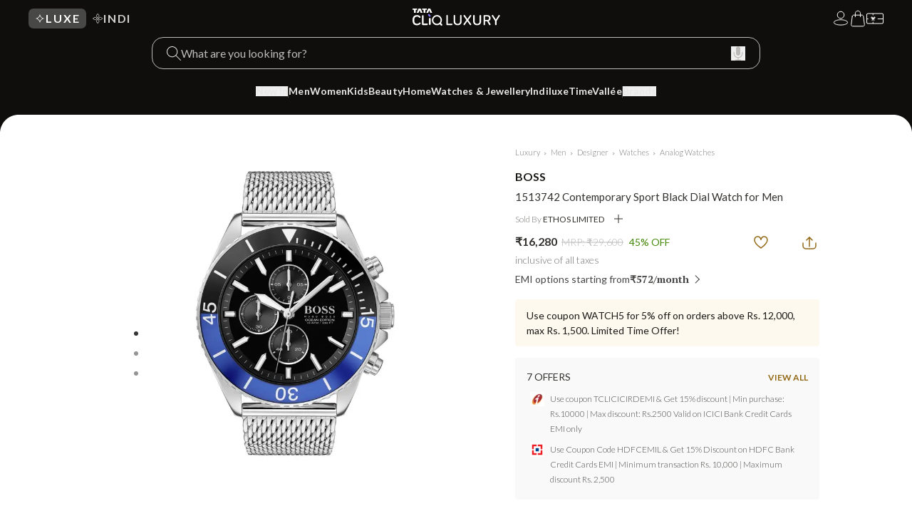

--- FILE ---
content_type: text/html; charset=utf-8
request_url: https://www.google.com/recaptcha/enterprise/anchor?ar=1&k=6Le45ZIkAAAAACF_7YiQ63eGG7ZcUYz5Z5PvxqaZ&co=aHR0cHM6Ly9sdXh1cnkudGF0YWNsaXEuY29tOjQ0Mw..&hl=en&v=PoyoqOPhxBO7pBk68S4YbpHZ&size=invisible&anchor-ms=20000&execute-ms=30000&cb=74t0j2m091ke
body_size: 48758
content:
<!DOCTYPE HTML><html dir="ltr" lang="en"><head><meta http-equiv="Content-Type" content="text/html; charset=UTF-8">
<meta http-equiv="X-UA-Compatible" content="IE=edge">
<title>reCAPTCHA</title>
<style type="text/css">
/* cyrillic-ext */
@font-face {
  font-family: 'Roboto';
  font-style: normal;
  font-weight: 400;
  font-stretch: 100%;
  src: url(//fonts.gstatic.com/s/roboto/v48/KFO7CnqEu92Fr1ME7kSn66aGLdTylUAMa3GUBHMdazTgWw.woff2) format('woff2');
  unicode-range: U+0460-052F, U+1C80-1C8A, U+20B4, U+2DE0-2DFF, U+A640-A69F, U+FE2E-FE2F;
}
/* cyrillic */
@font-face {
  font-family: 'Roboto';
  font-style: normal;
  font-weight: 400;
  font-stretch: 100%;
  src: url(//fonts.gstatic.com/s/roboto/v48/KFO7CnqEu92Fr1ME7kSn66aGLdTylUAMa3iUBHMdazTgWw.woff2) format('woff2');
  unicode-range: U+0301, U+0400-045F, U+0490-0491, U+04B0-04B1, U+2116;
}
/* greek-ext */
@font-face {
  font-family: 'Roboto';
  font-style: normal;
  font-weight: 400;
  font-stretch: 100%;
  src: url(//fonts.gstatic.com/s/roboto/v48/KFO7CnqEu92Fr1ME7kSn66aGLdTylUAMa3CUBHMdazTgWw.woff2) format('woff2');
  unicode-range: U+1F00-1FFF;
}
/* greek */
@font-face {
  font-family: 'Roboto';
  font-style: normal;
  font-weight: 400;
  font-stretch: 100%;
  src: url(//fonts.gstatic.com/s/roboto/v48/KFO7CnqEu92Fr1ME7kSn66aGLdTylUAMa3-UBHMdazTgWw.woff2) format('woff2');
  unicode-range: U+0370-0377, U+037A-037F, U+0384-038A, U+038C, U+038E-03A1, U+03A3-03FF;
}
/* math */
@font-face {
  font-family: 'Roboto';
  font-style: normal;
  font-weight: 400;
  font-stretch: 100%;
  src: url(//fonts.gstatic.com/s/roboto/v48/KFO7CnqEu92Fr1ME7kSn66aGLdTylUAMawCUBHMdazTgWw.woff2) format('woff2');
  unicode-range: U+0302-0303, U+0305, U+0307-0308, U+0310, U+0312, U+0315, U+031A, U+0326-0327, U+032C, U+032F-0330, U+0332-0333, U+0338, U+033A, U+0346, U+034D, U+0391-03A1, U+03A3-03A9, U+03B1-03C9, U+03D1, U+03D5-03D6, U+03F0-03F1, U+03F4-03F5, U+2016-2017, U+2034-2038, U+203C, U+2040, U+2043, U+2047, U+2050, U+2057, U+205F, U+2070-2071, U+2074-208E, U+2090-209C, U+20D0-20DC, U+20E1, U+20E5-20EF, U+2100-2112, U+2114-2115, U+2117-2121, U+2123-214F, U+2190, U+2192, U+2194-21AE, U+21B0-21E5, U+21F1-21F2, U+21F4-2211, U+2213-2214, U+2216-22FF, U+2308-230B, U+2310, U+2319, U+231C-2321, U+2336-237A, U+237C, U+2395, U+239B-23B7, U+23D0, U+23DC-23E1, U+2474-2475, U+25AF, U+25B3, U+25B7, U+25BD, U+25C1, U+25CA, U+25CC, U+25FB, U+266D-266F, U+27C0-27FF, U+2900-2AFF, U+2B0E-2B11, U+2B30-2B4C, U+2BFE, U+3030, U+FF5B, U+FF5D, U+1D400-1D7FF, U+1EE00-1EEFF;
}
/* symbols */
@font-face {
  font-family: 'Roboto';
  font-style: normal;
  font-weight: 400;
  font-stretch: 100%;
  src: url(//fonts.gstatic.com/s/roboto/v48/KFO7CnqEu92Fr1ME7kSn66aGLdTylUAMaxKUBHMdazTgWw.woff2) format('woff2');
  unicode-range: U+0001-000C, U+000E-001F, U+007F-009F, U+20DD-20E0, U+20E2-20E4, U+2150-218F, U+2190, U+2192, U+2194-2199, U+21AF, U+21E6-21F0, U+21F3, U+2218-2219, U+2299, U+22C4-22C6, U+2300-243F, U+2440-244A, U+2460-24FF, U+25A0-27BF, U+2800-28FF, U+2921-2922, U+2981, U+29BF, U+29EB, U+2B00-2BFF, U+4DC0-4DFF, U+FFF9-FFFB, U+10140-1018E, U+10190-1019C, U+101A0, U+101D0-101FD, U+102E0-102FB, U+10E60-10E7E, U+1D2C0-1D2D3, U+1D2E0-1D37F, U+1F000-1F0FF, U+1F100-1F1AD, U+1F1E6-1F1FF, U+1F30D-1F30F, U+1F315, U+1F31C, U+1F31E, U+1F320-1F32C, U+1F336, U+1F378, U+1F37D, U+1F382, U+1F393-1F39F, U+1F3A7-1F3A8, U+1F3AC-1F3AF, U+1F3C2, U+1F3C4-1F3C6, U+1F3CA-1F3CE, U+1F3D4-1F3E0, U+1F3ED, U+1F3F1-1F3F3, U+1F3F5-1F3F7, U+1F408, U+1F415, U+1F41F, U+1F426, U+1F43F, U+1F441-1F442, U+1F444, U+1F446-1F449, U+1F44C-1F44E, U+1F453, U+1F46A, U+1F47D, U+1F4A3, U+1F4B0, U+1F4B3, U+1F4B9, U+1F4BB, U+1F4BF, U+1F4C8-1F4CB, U+1F4D6, U+1F4DA, U+1F4DF, U+1F4E3-1F4E6, U+1F4EA-1F4ED, U+1F4F7, U+1F4F9-1F4FB, U+1F4FD-1F4FE, U+1F503, U+1F507-1F50B, U+1F50D, U+1F512-1F513, U+1F53E-1F54A, U+1F54F-1F5FA, U+1F610, U+1F650-1F67F, U+1F687, U+1F68D, U+1F691, U+1F694, U+1F698, U+1F6AD, U+1F6B2, U+1F6B9-1F6BA, U+1F6BC, U+1F6C6-1F6CF, U+1F6D3-1F6D7, U+1F6E0-1F6EA, U+1F6F0-1F6F3, U+1F6F7-1F6FC, U+1F700-1F7FF, U+1F800-1F80B, U+1F810-1F847, U+1F850-1F859, U+1F860-1F887, U+1F890-1F8AD, U+1F8B0-1F8BB, U+1F8C0-1F8C1, U+1F900-1F90B, U+1F93B, U+1F946, U+1F984, U+1F996, U+1F9E9, U+1FA00-1FA6F, U+1FA70-1FA7C, U+1FA80-1FA89, U+1FA8F-1FAC6, U+1FACE-1FADC, U+1FADF-1FAE9, U+1FAF0-1FAF8, U+1FB00-1FBFF;
}
/* vietnamese */
@font-face {
  font-family: 'Roboto';
  font-style: normal;
  font-weight: 400;
  font-stretch: 100%;
  src: url(//fonts.gstatic.com/s/roboto/v48/KFO7CnqEu92Fr1ME7kSn66aGLdTylUAMa3OUBHMdazTgWw.woff2) format('woff2');
  unicode-range: U+0102-0103, U+0110-0111, U+0128-0129, U+0168-0169, U+01A0-01A1, U+01AF-01B0, U+0300-0301, U+0303-0304, U+0308-0309, U+0323, U+0329, U+1EA0-1EF9, U+20AB;
}
/* latin-ext */
@font-face {
  font-family: 'Roboto';
  font-style: normal;
  font-weight: 400;
  font-stretch: 100%;
  src: url(//fonts.gstatic.com/s/roboto/v48/KFO7CnqEu92Fr1ME7kSn66aGLdTylUAMa3KUBHMdazTgWw.woff2) format('woff2');
  unicode-range: U+0100-02BA, U+02BD-02C5, U+02C7-02CC, U+02CE-02D7, U+02DD-02FF, U+0304, U+0308, U+0329, U+1D00-1DBF, U+1E00-1E9F, U+1EF2-1EFF, U+2020, U+20A0-20AB, U+20AD-20C0, U+2113, U+2C60-2C7F, U+A720-A7FF;
}
/* latin */
@font-face {
  font-family: 'Roboto';
  font-style: normal;
  font-weight: 400;
  font-stretch: 100%;
  src: url(//fonts.gstatic.com/s/roboto/v48/KFO7CnqEu92Fr1ME7kSn66aGLdTylUAMa3yUBHMdazQ.woff2) format('woff2');
  unicode-range: U+0000-00FF, U+0131, U+0152-0153, U+02BB-02BC, U+02C6, U+02DA, U+02DC, U+0304, U+0308, U+0329, U+2000-206F, U+20AC, U+2122, U+2191, U+2193, U+2212, U+2215, U+FEFF, U+FFFD;
}
/* cyrillic-ext */
@font-face {
  font-family: 'Roboto';
  font-style: normal;
  font-weight: 500;
  font-stretch: 100%;
  src: url(//fonts.gstatic.com/s/roboto/v48/KFO7CnqEu92Fr1ME7kSn66aGLdTylUAMa3GUBHMdazTgWw.woff2) format('woff2');
  unicode-range: U+0460-052F, U+1C80-1C8A, U+20B4, U+2DE0-2DFF, U+A640-A69F, U+FE2E-FE2F;
}
/* cyrillic */
@font-face {
  font-family: 'Roboto';
  font-style: normal;
  font-weight: 500;
  font-stretch: 100%;
  src: url(//fonts.gstatic.com/s/roboto/v48/KFO7CnqEu92Fr1ME7kSn66aGLdTylUAMa3iUBHMdazTgWw.woff2) format('woff2');
  unicode-range: U+0301, U+0400-045F, U+0490-0491, U+04B0-04B1, U+2116;
}
/* greek-ext */
@font-face {
  font-family: 'Roboto';
  font-style: normal;
  font-weight: 500;
  font-stretch: 100%;
  src: url(//fonts.gstatic.com/s/roboto/v48/KFO7CnqEu92Fr1ME7kSn66aGLdTylUAMa3CUBHMdazTgWw.woff2) format('woff2');
  unicode-range: U+1F00-1FFF;
}
/* greek */
@font-face {
  font-family: 'Roboto';
  font-style: normal;
  font-weight: 500;
  font-stretch: 100%;
  src: url(//fonts.gstatic.com/s/roboto/v48/KFO7CnqEu92Fr1ME7kSn66aGLdTylUAMa3-UBHMdazTgWw.woff2) format('woff2');
  unicode-range: U+0370-0377, U+037A-037F, U+0384-038A, U+038C, U+038E-03A1, U+03A3-03FF;
}
/* math */
@font-face {
  font-family: 'Roboto';
  font-style: normal;
  font-weight: 500;
  font-stretch: 100%;
  src: url(//fonts.gstatic.com/s/roboto/v48/KFO7CnqEu92Fr1ME7kSn66aGLdTylUAMawCUBHMdazTgWw.woff2) format('woff2');
  unicode-range: U+0302-0303, U+0305, U+0307-0308, U+0310, U+0312, U+0315, U+031A, U+0326-0327, U+032C, U+032F-0330, U+0332-0333, U+0338, U+033A, U+0346, U+034D, U+0391-03A1, U+03A3-03A9, U+03B1-03C9, U+03D1, U+03D5-03D6, U+03F0-03F1, U+03F4-03F5, U+2016-2017, U+2034-2038, U+203C, U+2040, U+2043, U+2047, U+2050, U+2057, U+205F, U+2070-2071, U+2074-208E, U+2090-209C, U+20D0-20DC, U+20E1, U+20E5-20EF, U+2100-2112, U+2114-2115, U+2117-2121, U+2123-214F, U+2190, U+2192, U+2194-21AE, U+21B0-21E5, U+21F1-21F2, U+21F4-2211, U+2213-2214, U+2216-22FF, U+2308-230B, U+2310, U+2319, U+231C-2321, U+2336-237A, U+237C, U+2395, U+239B-23B7, U+23D0, U+23DC-23E1, U+2474-2475, U+25AF, U+25B3, U+25B7, U+25BD, U+25C1, U+25CA, U+25CC, U+25FB, U+266D-266F, U+27C0-27FF, U+2900-2AFF, U+2B0E-2B11, U+2B30-2B4C, U+2BFE, U+3030, U+FF5B, U+FF5D, U+1D400-1D7FF, U+1EE00-1EEFF;
}
/* symbols */
@font-face {
  font-family: 'Roboto';
  font-style: normal;
  font-weight: 500;
  font-stretch: 100%;
  src: url(//fonts.gstatic.com/s/roboto/v48/KFO7CnqEu92Fr1ME7kSn66aGLdTylUAMaxKUBHMdazTgWw.woff2) format('woff2');
  unicode-range: U+0001-000C, U+000E-001F, U+007F-009F, U+20DD-20E0, U+20E2-20E4, U+2150-218F, U+2190, U+2192, U+2194-2199, U+21AF, U+21E6-21F0, U+21F3, U+2218-2219, U+2299, U+22C4-22C6, U+2300-243F, U+2440-244A, U+2460-24FF, U+25A0-27BF, U+2800-28FF, U+2921-2922, U+2981, U+29BF, U+29EB, U+2B00-2BFF, U+4DC0-4DFF, U+FFF9-FFFB, U+10140-1018E, U+10190-1019C, U+101A0, U+101D0-101FD, U+102E0-102FB, U+10E60-10E7E, U+1D2C0-1D2D3, U+1D2E0-1D37F, U+1F000-1F0FF, U+1F100-1F1AD, U+1F1E6-1F1FF, U+1F30D-1F30F, U+1F315, U+1F31C, U+1F31E, U+1F320-1F32C, U+1F336, U+1F378, U+1F37D, U+1F382, U+1F393-1F39F, U+1F3A7-1F3A8, U+1F3AC-1F3AF, U+1F3C2, U+1F3C4-1F3C6, U+1F3CA-1F3CE, U+1F3D4-1F3E0, U+1F3ED, U+1F3F1-1F3F3, U+1F3F5-1F3F7, U+1F408, U+1F415, U+1F41F, U+1F426, U+1F43F, U+1F441-1F442, U+1F444, U+1F446-1F449, U+1F44C-1F44E, U+1F453, U+1F46A, U+1F47D, U+1F4A3, U+1F4B0, U+1F4B3, U+1F4B9, U+1F4BB, U+1F4BF, U+1F4C8-1F4CB, U+1F4D6, U+1F4DA, U+1F4DF, U+1F4E3-1F4E6, U+1F4EA-1F4ED, U+1F4F7, U+1F4F9-1F4FB, U+1F4FD-1F4FE, U+1F503, U+1F507-1F50B, U+1F50D, U+1F512-1F513, U+1F53E-1F54A, U+1F54F-1F5FA, U+1F610, U+1F650-1F67F, U+1F687, U+1F68D, U+1F691, U+1F694, U+1F698, U+1F6AD, U+1F6B2, U+1F6B9-1F6BA, U+1F6BC, U+1F6C6-1F6CF, U+1F6D3-1F6D7, U+1F6E0-1F6EA, U+1F6F0-1F6F3, U+1F6F7-1F6FC, U+1F700-1F7FF, U+1F800-1F80B, U+1F810-1F847, U+1F850-1F859, U+1F860-1F887, U+1F890-1F8AD, U+1F8B0-1F8BB, U+1F8C0-1F8C1, U+1F900-1F90B, U+1F93B, U+1F946, U+1F984, U+1F996, U+1F9E9, U+1FA00-1FA6F, U+1FA70-1FA7C, U+1FA80-1FA89, U+1FA8F-1FAC6, U+1FACE-1FADC, U+1FADF-1FAE9, U+1FAF0-1FAF8, U+1FB00-1FBFF;
}
/* vietnamese */
@font-face {
  font-family: 'Roboto';
  font-style: normal;
  font-weight: 500;
  font-stretch: 100%;
  src: url(//fonts.gstatic.com/s/roboto/v48/KFO7CnqEu92Fr1ME7kSn66aGLdTylUAMa3OUBHMdazTgWw.woff2) format('woff2');
  unicode-range: U+0102-0103, U+0110-0111, U+0128-0129, U+0168-0169, U+01A0-01A1, U+01AF-01B0, U+0300-0301, U+0303-0304, U+0308-0309, U+0323, U+0329, U+1EA0-1EF9, U+20AB;
}
/* latin-ext */
@font-face {
  font-family: 'Roboto';
  font-style: normal;
  font-weight: 500;
  font-stretch: 100%;
  src: url(//fonts.gstatic.com/s/roboto/v48/KFO7CnqEu92Fr1ME7kSn66aGLdTylUAMa3KUBHMdazTgWw.woff2) format('woff2');
  unicode-range: U+0100-02BA, U+02BD-02C5, U+02C7-02CC, U+02CE-02D7, U+02DD-02FF, U+0304, U+0308, U+0329, U+1D00-1DBF, U+1E00-1E9F, U+1EF2-1EFF, U+2020, U+20A0-20AB, U+20AD-20C0, U+2113, U+2C60-2C7F, U+A720-A7FF;
}
/* latin */
@font-face {
  font-family: 'Roboto';
  font-style: normal;
  font-weight: 500;
  font-stretch: 100%;
  src: url(//fonts.gstatic.com/s/roboto/v48/KFO7CnqEu92Fr1ME7kSn66aGLdTylUAMa3yUBHMdazQ.woff2) format('woff2');
  unicode-range: U+0000-00FF, U+0131, U+0152-0153, U+02BB-02BC, U+02C6, U+02DA, U+02DC, U+0304, U+0308, U+0329, U+2000-206F, U+20AC, U+2122, U+2191, U+2193, U+2212, U+2215, U+FEFF, U+FFFD;
}
/* cyrillic-ext */
@font-face {
  font-family: 'Roboto';
  font-style: normal;
  font-weight: 900;
  font-stretch: 100%;
  src: url(//fonts.gstatic.com/s/roboto/v48/KFO7CnqEu92Fr1ME7kSn66aGLdTylUAMa3GUBHMdazTgWw.woff2) format('woff2');
  unicode-range: U+0460-052F, U+1C80-1C8A, U+20B4, U+2DE0-2DFF, U+A640-A69F, U+FE2E-FE2F;
}
/* cyrillic */
@font-face {
  font-family: 'Roboto';
  font-style: normal;
  font-weight: 900;
  font-stretch: 100%;
  src: url(//fonts.gstatic.com/s/roboto/v48/KFO7CnqEu92Fr1ME7kSn66aGLdTylUAMa3iUBHMdazTgWw.woff2) format('woff2');
  unicode-range: U+0301, U+0400-045F, U+0490-0491, U+04B0-04B1, U+2116;
}
/* greek-ext */
@font-face {
  font-family: 'Roboto';
  font-style: normal;
  font-weight: 900;
  font-stretch: 100%;
  src: url(//fonts.gstatic.com/s/roboto/v48/KFO7CnqEu92Fr1ME7kSn66aGLdTylUAMa3CUBHMdazTgWw.woff2) format('woff2');
  unicode-range: U+1F00-1FFF;
}
/* greek */
@font-face {
  font-family: 'Roboto';
  font-style: normal;
  font-weight: 900;
  font-stretch: 100%;
  src: url(//fonts.gstatic.com/s/roboto/v48/KFO7CnqEu92Fr1ME7kSn66aGLdTylUAMa3-UBHMdazTgWw.woff2) format('woff2');
  unicode-range: U+0370-0377, U+037A-037F, U+0384-038A, U+038C, U+038E-03A1, U+03A3-03FF;
}
/* math */
@font-face {
  font-family: 'Roboto';
  font-style: normal;
  font-weight: 900;
  font-stretch: 100%;
  src: url(//fonts.gstatic.com/s/roboto/v48/KFO7CnqEu92Fr1ME7kSn66aGLdTylUAMawCUBHMdazTgWw.woff2) format('woff2');
  unicode-range: U+0302-0303, U+0305, U+0307-0308, U+0310, U+0312, U+0315, U+031A, U+0326-0327, U+032C, U+032F-0330, U+0332-0333, U+0338, U+033A, U+0346, U+034D, U+0391-03A1, U+03A3-03A9, U+03B1-03C9, U+03D1, U+03D5-03D6, U+03F0-03F1, U+03F4-03F5, U+2016-2017, U+2034-2038, U+203C, U+2040, U+2043, U+2047, U+2050, U+2057, U+205F, U+2070-2071, U+2074-208E, U+2090-209C, U+20D0-20DC, U+20E1, U+20E5-20EF, U+2100-2112, U+2114-2115, U+2117-2121, U+2123-214F, U+2190, U+2192, U+2194-21AE, U+21B0-21E5, U+21F1-21F2, U+21F4-2211, U+2213-2214, U+2216-22FF, U+2308-230B, U+2310, U+2319, U+231C-2321, U+2336-237A, U+237C, U+2395, U+239B-23B7, U+23D0, U+23DC-23E1, U+2474-2475, U+25AF, U+25B3, U+25B7, U+25BD, U+25C1, U+25CA, U+25CC, U+25FB, U+266D-266F, U+27C0-27FF, U+2900-2AFF, U+2B0E-2B11, U+2B30-2B4C, U+2BFE, U+3030, U+FF5B, U+FF5D, U+1D400-1D7FF, U+1EE00-1EEFF;
}
/* symbols */
@font-face {
  font-family: 'Roboto';
  font-style: normal;
  font-weight: 900;
  font-stretch: 100%;
  src: url(//fonts.gstatic.com/s/roboto/v48/KFO7CnqEu92Fr1ME7kSn66aGLdTylUAMaxKUBHMdazTgWw.woff2) format('woff2');
  unicode-range: U+0001-000C, U+000E-001F, U+007F-009F, U+20DD-20E0, U+20E2-20E4, U+2150-218F, U+2190, U+2192, U+2194-2199, U+21AF, U+21E6-21F0, U+21F3, U+2218-2219, U+2299, U+22C4-22C6, U+2300-243F, U+2440-244A, U+2460-24FF, U+25A0-27BF, U+2800-28FF, U+2921-2922, U+2981, U+29BF, U+29EB, U+2B00-2BFF, U+4DC0-4DFF, U+FFF9-FFFB, U+10140-1018E, U+10190-1019C, U+101A0, U+101D0-101FD, U+102E0-102FB, U+10E60-10E7E, U+1D2C0-1D2D3, U+1D2E0-1D37F, U+1F000-1F0FF, U+1F100-1F1AD, U+1F1E6-1F1FF, U+1F30D-1F30F, U+1F315, U+1F31C, U+1F31E, U+1F320-1F32C, U+1F336, U+1F378, U+1F37D, U+1F382, U+1F393-1F39F, U+1F3A7-1F3A8, U+1F3AC-1F3AF, U+1F3C2, U+1F3C4-1F3C6, U+1F3CA-1F3CE, U+1F3D4-1F3E0, U+1F3ED, U+1F3F1-1F3F3, U+1F3F5-1F3F7, U+1F408, U+1F415, U+1F41F, U+1F426, U+1F43F, U+1F441-1F442, U+1F444, U+1F446-1F449, U+1F44C-1F44E, U+1F453, U+1F46A, U+1F47D, U+1F4A3, U+1F4B0, U+1F4B3, U+1F4B9, U+1F4BB, U+1F4BF, U+1F4C8-1F4CB, U+1F4D6, U+1F4DA, U+1F4DF, U+1F4E3-1F4E6, U+1F4EA-1F4ED, U+1F4F7, U+1F4F9-1F4FB, U+1F4FD-1F4FE, U+1F503, U+1F507-1F50B, U+1F50D, U+1F512-1F513, U+1F53E-1F54A, U+1F54F-1F5FA, U+1F610, U+1F650-1F67F, U+1F687, U+1F68D, U+1F691, U+1F694, U+1F698, U+1F6AD, U+1F6B2, U+1F6B9-1F6BA, U+1F6BC, U+1F6C6-1F6CF, U+1F6D3-1F6D7, U+1F6E0-1F6EA, U+1F6F0-1F6F3, U+1F6F7-1F6FC, U+1F700-1F7FF, U+1F800-1F80B, U+1F810-1F847, U+1F850-1F859, U+1F860-1F887, U+1F890-1F8AD, U+1F8B0-1F8BB, U+1F8C0-1F8C1, U+1F900-1F90B, U+1F93B, U+1F946, U+1F984, U+1F996, U+1F9E9, U+1FA00-1FA6F, U+1FA70-1FA7C, U+1FA80-1FA89, U+1FA8F-1FAC6, U+1FACE-1FADC, U+1FADF-1FAE9, U+1FAF0-1FAF8, U+1FB00-1FBFF;
}
/* vietnamese */
@font-face {
  font-family: 'Roboto';
  font-style: normal;
  font-weight: 900;
  font-stretch: 100%;
  src: url(//fonts.gstatic.com/s/roboto/v48/KFO7CnqEu92Fr1ME7kSn66aGLdTylUAMa3OUBHMdazTgWw.woff2) format('woff2');
  unicode-range: U+0102-0103, U+0110-0111, U+0128-0129, U+0168-0169, U+01A0-01A1, U+01AF-01B0, U+0300-0301, U+0303-0304, U+0308-0309, U+0323, U+0329, U+1EA0-1EF9, U+20AB;
}
/* latin-ext */
@font-face {
  font-family: 'Roboto';
  font-style: normal;
  font-weight: 900;
  font-stretch: 100%;
  src: url(//fonts.gstatic.com/s/roboto/v48/KFO7CnqEu92Fr1ME7kSn66aGLdTylUAMa3KUBHMdazTgWw.woff2) format('woff2');
  unicode-range: U+0100-02BA, U+02BD-02C5, U+02C7-02CC, U+02CE-02D7, U+02DD-02FF, U+0304, U+0308, U+0329, U+1D00-1DBF, U+1E00-1E9F, U+1EF2-1EFF, U+2020, U+20A0-20AB, U+20AD-20C0, U+2113, U+2C60-2C7F, U+A720-A7FF;
}
/* latin */
@font-face {
  font-family: 'Roboto';
  font-style: normal;
  font-weight: 900;
  font-stretch: 100%;
  src: url(//fonts.gstatic.com/s/roboto/v48/KFO7CnqEu92Fr1ME7kSn66aGLdTylUAMa3yUBHMdazQ.woff2) format('woff2');
  unicode-range: U+0000-00FF, U+0131, U+0152-0153, U+02BB-02BC, U+02C6, U+02DA, U+02DC, U+0304, U+0308, U+0329, U+2000-206F, U+20AC, U+2122, U+2191, U+2193, U+2212, U+2215, U+FEFF, U+FFFD;
}

</style>
<link rel="stylesheet" type="text/css" href="https://www.gstatic.com/recaptcha/releases/PoyoqOPhxBO7pBk68S4YbpHZ/styles__ltr.css">
<script nonce="d3zAbW8x2gQ_y5DbUTN9nA" type="text/javascript">window['__recaptcha_api'] = 'https://www.google.com/recaptcha/enterprise/';</script>
<script type="text/javascript" src="https://www.gstatic.com/recaptcha/releases/PoyoqOPhxBO7pBk68S4YbpHZ/recaptcha__en.js" nonce="d3zAbW8x2gQ_y5DbUTN9nA">
      
    </script></head>
<body><div id="rc-anchor-alert" class="rc-anchor-alert"></div>
<input type="hidden" id="recaptcha-token" value="[base64]">
<script type="text/javascript" nonce="d3zAbW8x2gQ_y5DbUTN9nA">
      recaptcha.anchor.Main.init("[\x22ainput\x22,[\x22bgdata\x22,\x22\x22,\[base64]/[base64]/MjU1Ong/[base64]/[base64]/[base64]/[base64]/[base64]/[base64]/[base64]/[base64]/[base64]/[base64]/[base64]/[base64]/[base64]/[base64]/[base64]\\u003d\x22,\[base64]\x22,\x22w5Epw6xkw6LCocOBwq88w4LCkcKHwrXDu8K7EMOkw4ATQWBmVsKpeWnCvmzChwjDl8KwSHoxwqtew58Tw73Chypfw6XCmcK2wrctE8OJwq/[base64]/GMOxwqbCtHXCkcOtZsOJJ2zDtSAZw4LCol/DvFw8w6FzbiVyeQRqw4ZGax9ow6DDizdMMcOhQcKnBQtRLBLDkcKkwrhDwqbDhX4QwobCuDZ7NcK/VsKwTUDCqGPDm8KnAcKLwrvDs8OGD8KCSsKvOygiw7N8wobCiTpBT8OuwrA8wrjCjcKMHxHDn8OUwrlHEWTClAF9wrbDkVjDkMOkKsOdZ8OffMOyPiHDkWULCcKnUsOpwqrDjXZ3LMONwoFCBgzCmMOLwpbDk8O6PFFjwrnCqk/Dtj8Xw5Ykw6RXwqnCkiI0w54OwqB3w6TCjsKFwrtdGzBeIH0IL2TCt27CisOEwqBvw6BVBcO9wpd/SDNIw4EKw6nDpcK2wpRMJGLDr8KDNcObY8Kuw4rCmMO5OVXDtS0LEMKFbsOlwqbCuncWBjgqEsOvR8KtOcKWwptmwp3CgMKRIRrCnsKXwotCwoILw7rCr3oIw7s4Txs8w6/Ctl0nK10bw7HDv2wJa23DvcOmRzzDvsOqwoA0w4VVcMOwRiNJWMOIA1d1w79mwrQVw6DDlcOkwqEHKStgwoVgO8O7wo/Cgm1dVARAw5k/F3rChsKuwptKwpMrwpHDs8KNw4Mvwpp+wprDtsKOw53CtFXDs8KeZjFlIl1xwoZWwpB2U8Otw47DklUgEgzDlsKzwoJdwrwIbMKsw6thfW7Ckwttwp0jwqvCjDHDlhonw53Dr3/CtyHCqcOvw6o+OTQ4w61tO8KKYcKJw4jCil7Csy7Cky/DnsORw5fDgcKaRcO9FcO/w5tuwo0WLUJXa8O8K8OHwpsweU5sE2w/asKbD2l0aAzDh8KDwqcgwo4KLgfDvMOKQsOJFMKpw6zDq8KPHCB4w7TCuzZWwo1PBcKsTsKgwqbCjGPCv8Ojd8K6wqFjdx/Ds8O3w4x/[base64]/DuknCmDAkw77CqVJYw6/Dsy5+w4HDuhQXVSRuNXvCusKsOidBWMKyUiEswrJyDgIpemMiND9kw4TDhsKLwq/Dh1fDuSJDwrYLw6bCpFLCvMOZw78YIgU6HMOow5jDrFpxw63Ct8KhU3/[base64]/w7ZhwoVRXSrCo8OmeWFfJsKOw6PCuiJXwqpzLH5gGxHCvjjDk8Kaw63CtMOyNCPCkcKiw4DDn8OpOQtMck/CscO6MmnCgiJMw6QGw6ACJHfCoMKdw4ZIBn5UWMKnw4FeAcK8w51rGTF7RwrDvVwMdcK0wrJHwq7DvXzCusO3woN/HcO5USVuBwl/[base64]/ClDTDgcOgesOzwrbDrMO9MBwpJT3CqVkgKTBWIsK+w74SwowVYEE8FMOhwq82fcO9wrlKbMOPw7Ycw53CjArClQJ9NcKswqDCrMKWw7bDi8Oaw6bDlMKcw5bCqcKKw6hjw6xVIsOlQMK2w6ptw4zCvCdXAXI7AMOSNBFaScKmNQ3DizZPR30Uwq/Cp8O5w4bCiMKtQMO4XMKpX0Zuw6BUwpbCt34Sb8KgU3fDu1jCqcKEAkbCvMKkIMO1fCl6HsOEC8OqFVrDtT5lwp4TwoIPVMOKw7HCs8KlwoLCucO/w5ovwqVEw7LCp1jCv8OuwrTCpgfCtsOEwocoUMKPLx3CpMO9N8KdVMKkwqTCmTDCgsKBRsK/LX0Bw5PDnMKjw5YxIMKew7XCqjjDrsKkBcOfw4ROw7vCgsOMwoLCsAskw6YNw7rDgMO+G8KGw7LChcKgZsOiGidXw51twp5zwr7DkBfCj8OyBSI+w5DDq8KcSD4fw4bCosO1w74PwrnDu8O0w6nDsU41W3jCmi0Owp/DucOQNBjCjsO6YMKYN8O+wr7DoxBywrfCghEnHVjDs8OXdGUNYBBZwpJ6w5NoKMKPWMKgUwsDGyzDlMKsfQsDwokWw6VGOcOjcGEewrnDrRpOw4XCp1JXwq3CjMKvVw5Qf24dOCUaw5/DssK7w6kbwqvCk1nCnMKpNsKEdVXDlcKfJ8KJwqLCmwzCjMKKTcK1E2LCpiPDs8OSAQXCoQ/DmsK8fsK1BnUhWVhUPXHCpcKlw64Ewo1RFQllw5nCgcK5w4bDt8KowofCjCp/[base64]/G8OkGVPCp8Kpw5DCnAE6aXnCoUPDhT7DjsOmdlpXacKWJcKJaHEiCS4rw7VmSg/CgHFiB3xae8OTU3vCtsOAwp7DoBwZCsOLaCXCoD/DlcKwJ0h+wpBzLF7CtXsqw5HDuT7DtsKmZQvCq8Kew4QdOsOhPsKheyjCn2ArwojDrETCusKnw5vCk8KgMhs8wq11w7xoMsKmEMKhw5bCnFpQwqHDrjBRw5bDm2/CjmILwpopZMO9S8Kdw6YcIhXCkhoAKcOfIVHCmcKPw6JPwpUGw5h7wp3DtMK7w6bCs3jCgl1vAcOQTF9QSxbDpmxzwp3CgFjCk8KKQh8vwo9iB0V5woLCv8OkHhfCiEMsDMONNcKYEMOxc8O9wo4rworCriRNJWnDkHzDvXjCnUVLV8K/w5d9DsOJHE0KwpbDv8OlG0BtX8O6PcKPwqrCjiDClC4EGFYkwpXCu3HDm2PCnmtvKUYTw6vCnRLDtsOww6lyw415RCFRw5E8CFNPOMOBw58bw4ocw7FxwoLDpMORw7zCtQXDmA3Dk8KOZG1abF/DhcOywo/CtkTDvRZeXA/Dl8KxbcOzw6tEYsKww7LCqsKUPsKwYsO7woEswoZkw4hdw6nCkU3CkUg2UcKBw7p0w6xKIVB1w59/w7DDicO9w6bDmRo5acKgw4/DqmcWworCoMO8b8OpEV7CryfCjz3CrMKVDUnDvsOdLsO6w41FS1ExWRDCpcOjeynCkGcbITl8FEvCsUPDlsKDP8KsCsKjVmPDvBDCgyXDkwhkwoQdGsOqTsOJw6/Co0EkFHDCqcOyaxthw4UqwoYfw7Q4Rg0gwq4sDG/[base64]/DicKtG2HDgMKQOsK9E0Z+M8KCw4xvGsKVw7JNw6bCkBvCp8KmUWDCuDLDq0DCu8KGw6RyfcKrwo/[base64]/[base64]/T8KXJcKVw4PDuMOJwrbDisKnw6HCt0LCtsOgw4RYQxnCjmrCl8KBXsOww7jDsGJOw4bDrxYvw6nDlWjCvlZ8YcOLw5Elw65twoDCscO9w7jCk0hQRwTDvcOmYWdMQ8KEw6xkPEXClMKFwpzCghsPw4kieGE/wrYYwrjCjcKSwrJEwqzCrcOnwq5JwrI/[base64]/[base64]/Cu8OaRQrDlMKZw5fDqsKlMcKQM8KeJlhoHAXDssKlJUDDkMKmwrzCocOqY33Cugc0VsK9PR/DpMOvw6wBcsONw4xdUMKJIsK/wqvDscO6wpHDt8Odw5VYd8K1wpcQMwwCw4HCrMKdECpDUi9iwo1FwpR9ZMKEWMKyw5U5DcKhwqwvw5pdwo/[base64]/DnzzCnMK1M0DCpcOcWcK5CX3DoUTDvlclwowxw5d9wrnCkX7DtMKEWHnCuMODAE/DuxPDkR49w4jDmVwOw5oQwrLCrFsOw4UnUMO2WcOQwr7DqmYnwrnCksKYZsOawrguw5x8woLDuT0zbQrDpHfCmsKpw4LCkwPCt39pSV89MMKUw7Ixwp/Dj8Oqwq7DlUjDuAIww49EXMKsw6vCm8O2w5PCrxgWwp9aNsKgwpTCmMOkb080wpwKAMOiZcO/w5B7YiLDuh0Iw7nCtcK/ZFMld2zDl8K2KsORwpXDs8KUI8KTw6VwNsOmVGfDtnzDkMKfScOOw7/[base64]/wqpuw6/DrcObMw/Ck3Bqw7XDjMOHTyHCnyHCg8KARMO1PCHDqMKzQsOSLg0swq4WQsKZTSQewosrKDMKwp1LwrtqOcOSHcOZw6AfRF/DtFTCjBcywpTDksKBwoNmfMK+w5XDjSTDkxTChGR5BcKuwr3ChiHCo8OOA8KdYMK5w7ELw7t/M2ACKUPDr8KgGjnDvMKvwpPCpsKyZ1N2QcOgw6Evw5TDpXBbTBdvwow1w4swOGJRVsOmw7hxfEfCjVrCqH4Ywo3DssOQw4o/w43DqQ5iw6/CpMKsRMOxSmI+S1kpw63DhSTDkm5FdhDDoMOtdMK3w78ww69eO8KMwpbDkQfDhT9fw4BrVMOAWcKuw6zCjE9awotQVSzDp8KKw5rDmlnDsMOHwqtbwrJPN0HCtTB8XWHDjVHDpcKpWMOZIcKXw4HCvMO8w4IrAsO4wqRDeFHDqMK/CDHCiRd7AEXDo8O1w4/[base64]/KVXCtsKHbVdUwrEiXcOHw58dw4DClgbCk1bCixfDmsOxP8KDwqPCsDnDnsKQwpfDrX9TDMKzOMKNw4bDgUvDmcK4b8K5wobCiMKFFAZXw43CiSTDghjDkTd7QcOWKG1VAcOpwoTCm8KZOk7Cuj/[base64]/DhAdMW1Ikw7RkKxPDoiNhwosCEsKuw4/DvWrCvcOhw4Uywr3Cj8KFZ8KAWEnCoMOUw5DDtcOudcO2w5vCl8K+w4Enwp4lwqlBw53Ck8Oww7UVwpbCs8KrwonCkChmO8OpdMOcT3DChTcpw4vDpFQYw6rDjwc+wpdJw6LCilvDom5/VMKnwpYUacOvHMOgQ8KDwowGwofCgBDCncOUIRQ8FjLDq27CgxtBw7VQSMK0Gkw/Q8OYwqjCok4AwqNkwpvCvwRSw5jDu3BRUizChMObwqwLW8O+w6bCpcOOw7JzEk3Djk8rBUovLMOQFjx0c1/CosOBdyFQX1xvw7XDvMO0wqDCvsO7QDk0MMKRwo4GwosHw5vDt8K4ITDDmR13V8OfU2TCrsOcIBjDq8OMIMKqw6gIwp/Dm03Dk1HCmBrCk3/CmV/DncKyLAY6w41xwrA/[base64]/Cp8OTJUwIW8KVYlDDngrCs8K1PGPCsCoZDsKIw7/CicK7a8O8wpvCtwNUwpxgwqpxIi7Ci8O9C8KzwplrEnBlPxlsA8KTJised37CpGRnFEsiw5bCnT/DkcODw7TDk8KXw5YbLCbCqMKqw58UGhzDlMOEV011wpINfWdFFMOTw73DncKyw7Vpw58WRSfCuF5rK8KGw4pkbsOxwqdBwo9hdcOOwq4rTiw5w7lrTcKgw4lBwqzCp8KaKg7CmsKSdBQEw6Aaw41ZXWnCkMOLLBnDnQINGB4bVC8uwqNCRQLDtj/Dq8KJNzBlIMKyP8OIwpkjXC7DoHDCs1obw6spClbCh8OUwrLDjBnDucO3Q8OLw4MkDjtZODnChScMwpPCu8OEWWPDvcKkOjxdO8Kaw53Ds8Kmw5XCmh3DssOGNX/Dm8KAw6wdw7zDnR/DmsKdNMO3w6ZlFXclw5bDhxpUMC/DhlsoESMQw6Ecw5rDn8Ocw44JEycOBjcnw4/[base64]/ClUAzUwJhw7ppHsKvw70CHcOdw7nDjWjCgCgWw5DDpXx4w5NFdWdew6/DhsOGE2jCqMKOLcOFMMOtWcOcwr7CiXrDosKtWcK6K0XDmznCgsOjwr3DsytvWMO4wolpHVZgfWvClkQiTcKXw4l0wrwDSmDCgj/Cv0Edwr1aw5vDhcOjwq7Do8OGAhlGwog7acKcano6JyTCkk9vbwZTwr0vQXpKHGx5bURqWjcaw60CVmvCqcOcCcOswr3DrlXDt8OME8O+d1FTwrjDpMKzTzM0wrgQScKVw6TCgg3CicOQdg/CgsKZw5XDhMOGw7U/[base64]/ChFFzUH/[base64]/Dpx05w6xCfsK5wpfCnm1ZA8KZwoJtL8OowqNAwq3CtsK/CCvCrcKOSGfDgiQWw4sVfsKaU8OdL8O3w5Jqw5LCry5Ow4spwpghw5kywopDWsKgGAFXwqI9wqlVEnfDlsOow67CozQDw7sXX8O6w4rCusO3XStQw73CqkrChjHDrMKqVRkRwrPCjm0fw7nCiChVRlXDisOawp4OworCjcOQw4Q8wo8ZXsOYw5jCl0fDhMO/[base64]/RjjDnSrCr24Uf8Oawo3CrcKTADxEwr4Cwq/CsmoJcV3Drkkawo9Ywoppb1cbHMOYwpLCjcONwrBGw7zDmsKsKRLCvsOtwqQcwpvCknbCjMOPADvCoMKww6IOwqIcwpHDrMKJwoEbw6TChkPDusK0wotEHiPCnsOGSlfDhFsRanrCtsOxDsKKRMO/w450BMKew7x5RGokLi/Cql4jHw9cwqdcSlksUT4xLWUmw7gfw7INwoodwrXCpmgXw6U7w6NfasOjw7oFI8K3MMO6w5Bbw7F7OFMJwoRsC8KGw6JEw7XCnFtNw7suZMKVe3NhwqXCrcOuf8Owwo4tdyMrFsOaM3DDtT11wrbDpMOWanHCgB3CusOXG8K7WMK7YMOVwobCmEkiwqUbwp/CunDCnsO4KMOowpPDgMOyw5IQwpN0w68VCx3CisKcAMKGN8OtUm3Dg1rDv8K0w4/[base64]/CjsO6w7XDhcOGHMKleMOVwpllGcOKesOrAWDCqcKew5XDpirCnsKWwo4Lwp3Co8KRworCl09uwrHDrcONFMKcZMOKOMKcM8Kgw6gTwrfCjsOCw6fCicOGw5rDpcONWMK/[base64]/[base64]/[base64]/QgHDpsOHw6TDgUnCjMO5ZwJnWwrDvsK/MEXCpsO6w4XCjzXDhTd2dcO2w4Zzw47DviI/wpzDsVdyD8K6w5d8wrxEw6NkNMK9RsKoP8OCesKSwp8CwocNw4E4XsO7DcObCcOMw7PDi8KgwoDCozNXw6XDuHE4GcOMDsKzTcK3e8O1Iw91asOvw43DvsOiworCusKeaHJuXMKpWHF/wrbDvcK1wpPCm8O/HMOVGVxPDgBwL0V3f8O7Y8OMwq/Cp8KOwqAow5TCvcOjw5twQsOedMORd8OSw4oEw4rCisO5wqfDqcOiwrEbJGjCo1rCucKES3XCl8Kgw4/DqxLCpVLCu8KKwqlmAcObD8O5w7/CqzbDrQpJwoTDmMKpY8OYw7bDh8OVw5FWG8OPw5TDksKIA8O1woJMSMKRfibDicKSw5zCq2cdw7XDqMKOaF3Dk0LDvsKXw6Bkw68OC8Kiwo5VQcO1QjXCiMKXGhPCkmvDhgB6MMOKchXDvFLCtBDCsn7CmVrCsU8ldsKgHcK3wrjDgMKMwqPDjBrDhEvCu2/CmMKkwpgAMw/CtArCuhbCgMKgM8Oaw5IgwqIDXsKTclRtw6V/UR52wpPCh8OmLcKIERDDizXCtcKJwozCuS5Mwr/DimnCtXw4GAbDo2skYDfDqMOpS8O1w6kXwp07w5UcYRldCHfCrcK+w63Dvkxnw6XCoBHDlxPCu8KAw6IJbUkMX8KNw6/CjsKOTsOEw7VXwqlMw5QFPMKxwrVmw7oJwoVGH8OMFSNHRMKFw6wOwo7CqcO3woMow4PDqg/[base64]/[base64]/CjkPDpzwfHcOudcKzw6vDgRjDv8OVw43DrljDqFnDi1vCv8Oow7tvw6MBDEQQOsKWwofCrg7CmMOcwpjDt2ZQB2lOSyHCmHRWw4TDqBxQwpxmC3LChMOnw5zDq8K9ViDCuFDCvsK1HMOjNVMqwqLDrsKKwozCtGk/[base64]/wq0uwp3ClMKvw60RAXLCn8K3w6ARZ07DvMOYw4jCucOkw69pwplHRVrDhwfCq3/CpcOTw5XCji0ZbMKmwqrDh39qDwbCgDoBw7J8TMKqZEddSnzDsGRtw4pcwo3DjiXDglIIw5R0FkXCinjCtsOiwrh3a1/[base64]/CvwvCqXnDolcuHTBZwojDuU5iLmPDklPDlcOFbCoiw6ZjTBk7csKlWsOhMwbCon/[base64]/Ct8OTw57CmsObw6zCjB3CgsOhwr5ow71Fw7UBVcK8acOOQMKOSBvDl8Otw4jDllzCrsKfwqN1w4jCiXDDmMKWwoPDlsOZwonCoMOhCcKJOsO9I2YTwpwMw4NvCkrCuFHChnjCucO6w5ZZZMO0bz0Nw5AGKcOxMjYcw67Cp8KIw4bCnsKyw5dQWsO/wr7CkgDDqMOcTsOhbzbCvsOdbjTCscOcwr1ZwpDCt8O0wpwPFC3CkMKCRRo2w4fCs1Zow57DuzJwXVMiw6F9wrNuasOWCVnCj1TDncOXwp/Cthxpw7XCmsKow4rChsKEa8KkdDHCpcKqwprCtcO+w7RywqLCqyMKVV9Tw53CvsKeABRnDcKvwqZVKh3Cr8OqNWHCkkFvwp00wooiw7JqDxUSw7rDq8KybibDozQewrrCvVdRDsKWw7XCnsKEw6pZw6lMSMOpLn3CkRDDrGtkI8KZwpNew7bDixU/wrVDQcK6wqLDusKOCHrDhlxwwqzCnldGwrFvTHnDrjXCnsKJw7nDg27Cn2zDpg54KcK7wpXCmsKuw4vCqwkdw4rDq8O6cyHCqsOYw6nClcOUSjEuwo/[base64]/CoB5cV1BIUWrDgRrDo8O5f8Oow5rCksKiwpXCgcONwr1bZF4zEh00SFUoT8O/woHCpSHDg1s+wpp5w6bChsKqw7Qmw6LDrMOTWR5Gwpsfb8KEQgzDn8OrQsKfezFAw5DDtg/DrcKOXHs5NcOMwrXDlTUuwoPDpsORw7pPwrfChFciNcK/QMOvJEDDssKwY2pXwq8YXsOPXE7DvmcpwpgfwpoYw4t2GxnCvBzDl3/DjQrDq3bDgcOhJgtQdBUSwqTDnGYZwrrCtMODw6QPwqnDusO6WGYZw7Fiwpl/fsOLAkfCj13DmMKUSHQVNWLDj8KVfgfDtFsSw50rw44tJCkTHH7CpsKFdn/Cv8KREMKtTcOVwrBWM8KiCEJZw6nDl2rDtigYw6cdaTBSw5FxwovCv0jDmzplL3VZwqbDlsKdw758w4USAcO5wrUDwp/[base64]/DhXDCusKtwqPCnV3Cv8O/[base64]/DlSwvH8K9ScOpwrDDuy3DiCvDjcKdwoQAwoRWAsKpw60GwqolT8K8wp0jIMOVVVhtPcO5X8OrTl14w5oUwojChMOqw6dVwqjCu2jDoyYWMhnCqWHDjsKLw4p8woHDsQ7CqDQcwobCusKcwrHCuA8Swr/DmFPCu8KGb8KJw53DgsKdwoTDpkIzwoJEw4zCo8O8A8KkwonCrjwpUiVbc8KawoNmQS8fwqZaWMKUw67CtcOIFxbCjcKfW8KXA8KVGUwNwp3Cp8KpVlLChcKQchzCncKmRMOFwqEKXRbCpMKPwonDlcO5eMK/w74Zw4kkCyMUH3hkw77CucOgfEB7NcOfw7zCvMOqwo5LwoLDvl5Se8KYw599fxrCqMOuw57Do3DCpQzDn8KXwqRJUzcqw64Iw6zCjsKdw4tmw4/DrSQjw4/CmMOMCQRSwp8twrQLw6ILwr82KcOKw49+ZVZkR2rCjhUCRFZ7wqDDl34lAEjDpkvDvsKhB8KwfEnChH8uL8KowrTCnyoQw6/CtxnCsMOsYMKLMXAQZMKIwrUlw68ad8OVcMOoJg3DgMKhUWQLwrjChUR4LsOaw47CqcO4w6LDisKww557w58Uwr5/w4FIwpfCulZAwoJqLijClMOYUsOYw4pEw4nDmAd/[base64]/Ct2MTw7nDpsKjwqbCtsKHUMOAKsO6wrBWw5lhKFrCoxJIOV4gw5XCoFBFwrvDp8Kww6M2aT5iwpHCkcKbc3DCicK4DMK8MArDl28aBwnDn8OpRRliRMKdbWjDi8KJNsKJZy/DqGlQw7nDgsOmA8Ovwr/DlUzClMKXTQ3CpE1Cw6VYwq5awol2TMONQXJXUR4xw7IfbBbDi8KdXcO4wpHDhMOkw4JQRgjDjUzCulJOTwXDocOqasKvw60cSMKod8KnRMKewpEzeyQJXELCj8KCw5clwqjDgMKXwoMywrJyw4hZWMKbw506fcKbw6g4IU3DigVSCBnCsFfCoC4/wrXCtRbDjMOQw7rCtiZUY8K1USk1IMO9H8OGwo3DjsORw64Tw6LCksOJfk/DumdGwp/DlVJ+ccK0wrccwrnCuQ3CqHZ8UhMXw7bCmsOAw7ROwpsuw5DDpMKcRinDoMKewqAmwp8LE8OccyDCncOVwp7CjsO3wo7DoUIMw5vDpRcOw6MnZCTDvMO2LxUfU2QXZsOjWsOvQ09UA8Otw7LCpjctwoUmQxTDljFewr3DslbCg8ObNiJow5/CoVVqw6PCjFhNT1PDpjLDn0bCjMOzw7vDv8KKYCXCljDDhMOeCBBMw4/CoCx3wp0HZcKGGMOvQhVawoFifMKbU3UewrMEwojDg8KxRsK8dR3CmSzCs1PDsUTDk8OPwq/Dg8KBwrlEO8OcPyR3N0tNNhnCkUzCrXDDjkHChFUsO8KVL8K0wqvCgxDDg33DlsKcSjzDscKrPMKawpfDhMK9XMO4EsK0w5siPkEdw5bDlXjCrsK0w77CkhDCv3nDjiRBw6zCsMKrwr48UsK1w4TCgB3DhcORKSbDtMOewoU9RhNCDsKiExF9w5d7PsO9w5/CvsK7csK1w6zDo8OKwr7CuiEzwq82wrxcw57CuMOeH27Dnl7DuMKyTWxPwoJTw5AhasKQS0A+wr/Cj8Ouw449JS4iRcKPZcKuf8KHZ2Q+w7xCw7BaasKpJcO5CsOlRMO7w6Fdw53CtcKfw53CqXU9MsOXw70Pw7PCh8K+wrI4w752K1M4QcOww7VNw7YHVx/[base64]/DpsKxw7rCkx7DlcOMwqgowqLCicK1P3/Cr3oNdMK5wqTCrcOVwpkgw59iVcOgw4xfAMKlS8OkwpnCvRQOwoPDjsOlVMKawqdsBlgkwrxGw5/ClsOYwqrClhfCssOeThTDmcOtwo/CrU8/[base64]/CmcKSfsKOXsOgXkhyw5INNMOLwrJ/w53Cm1vCpcKgAMKWwqfCm1vDu3jDvcK3YnlAw6ISaT/[base64]/CicKFXcK7woDCncOzwpJmwop/cx4sbzdydF3CrlswUMOSw5DCtx0+BhTDknECGcOvwrHDisKBN8KXw5Naw5x/[base64]/[base64]/DhThBwoEZwrQ1w5Alw7sXTTXDlzkvOcO5wrrCncOHfMOqWRjDngIow5s6w4nCocOQdxhbwpbCn8OvD0rDscOUw6PCljDClsKTwqFYasK2wpRcICnDtMOHw4PDpDzClC3Di8OtDmfDncOZXGfCvMOkw6ATwqTCrXJzwr/CsVbDnjDDmsOQw6bDkjIiw7/DvcKNwqjDmmrCgcKrw7rDssOhdsKUDRIVBsONcEtebmoiw4Rcw5jDnTXCplHCg8O/FALDpTTCkMOhJMKnwrTCksOqw7AQw4/DnVDCjkRgFTs1w4LClzzDoMOmworCuMKYc8Ktw7EMOFt8w4Q5QV14KWV1NcOdZDbDs8KpQDYuwrZXw73DhcKbccKGTD/DlD0QwrJUKlbCvSMGQMKOw7TDl0fCmARiYMOoLw5fwpPCkHpdw4ZpfMOpwp7DnMOPJMOSwp/CglbDvDN8w7trw4/DusKxwrQ5OcKSw4XDp8Kxw6AOYsKTZMOxBU/[base64]/Cn8KKHMKuC0tSWsKQZyLDgMKUA2FbwpJKwr1IUMKSR8KvRElvw5Mkwr/[base64]/DjybCjWcAwo3Di8Kuw4NHwr7CpHNHJMOyVlAXwockAMK5fT7CjcKIbALDuFwnwrVvSMK4AcOXw4RnRsKlUCjDj0p8wpAywplIfDdKUsKZb8KzwpZQccKbQsO/Q1AqwrDCjQ/DjMKWwrJFLH4yZxAFwr3CisO1w4zCuMOhVH3Dj15SdcKIw6ZRfsKDw4HCnQ8Ww5bCn8KgPRhkwoUbX8O2D8KXwrpqPgjDmWVCTcOWOxbCmcKNGMKGTHnDp2nDkMOAVwhNw4pxwrfCrQPCnwzCkRDCs8OWwpLCjsK6PMOBw5kbEMO/w6oywrEsY8OHCAvCkV18wojDsMKfwrDDgmHCowvCmxNzbcK0ZsO5ITXDo8O7w4pDw6guczDCsADDoMKNwqbCvcOZwoPDssKcwqPDnnbDoRQ7ARnClj1vw7bDqMO2N2kqMj1Pw4PDssOpwoAxX8OcHcOoXFo6w5LDq8O4wp7DjMKnfzDCrsKQw65Nw7/ChT04IcKww4ZKWkXDlcOLTsOdLEfDnkU2SkcXQsOWesKdw78tI8Orwr3CnyNww4DCocO7w7/DqsKDwrrClsK6bMKYRMO+w6ltU8KFw6RPEcOaw6zCusK2TcOmwo5OZ8Knw41EwrvChsKKF8OiWFnCsS0RZcONw5kewohNw51nw7lOwq/CiQVzeMKDXcOjwqswwrzDjcO/CcK5eibDoMKzw5PCrsKpwqI0NcKFw6nCvBEOAMKgwoEnSWFnccOHwplpFQg1wq4nwod1woDDrMK2w6lIw5J9w4zCuBVTAMO/w6jCucKzw7DDqRPCkcKLP1Ypw7U/KcKYw45RIAvCvEPCok9dwrXDuXnCp3zCksKmaMKGwrkbwoLCq1XCmEHDk8K7AAjDrsKzRcKQw6PCmWhtByzDvcOLfQPChkxewrrDpsKQDD7Du8OPwoRDwopYJsOmdsKpUSzCn0PCiiJWw75efVfDvMKWw4zCr8Obw73CgcOBw6QqwrY6wr3CucKvwrzCuMO/[base64]/ClwnDksKBZsKbw5rCvcOww7BiQE7CsQLCoMOzw6XDtCQRSgJVwpItI8K/w717cMO8wrsOwpBuSMKZHwxewrPDmsOHL8Ohw4xGfRDCpwHCigLCmlMZXk/Cq3PCmsOMRHA9w6Vgwr3ClEN3Zzk8RsKaQRbCn8OlQMOtwoFyXsONw5cswr/Do8OKw7wgw6MQw4NFUsKbw6g5K0XDkxNXwog5w6nCqcOYI0hvUcOFTHvDj3DCi1pPIw4zwodTwpXCggDDgi7DnFRrwpLCl2zDhyhqw4kKwpHCsiLDl8Kmw4BlDm49C8Kdw7fChsOqw7fDrsOywoPCoSULKcO7w6hcwpfDqcKSDWlmwr/[base64]/Cg2wfW8Kiw6jDrsKUwp3CgsKjw4Rpwq1dw7XDp8KdWMKxwr/CnEjCpMKoX3HChsO0wrA7FxrCvsKKLsO7HcK/w4zCvMK9QivCrxTCmsKhw4hhwrZKw5Z2XEQnCjVZwrbCsEfDjStkdjRuw5YPYhEFMcOPO1t5w6U2Ng4gwrcJW8KYbMKjdiDClVHDvsOSwr7Drk/DrsKwYTo4QDrCgcOgwqrDjsKfTcORf8Ocw4XCgX7DjsKGKVrCvsO5KcOJwobDj8O7TizClyzDm1fDhMOeG8OaccOUH8OIwowwM8OHw7jCmcOtcTDCkAgPwp/Ckl0PwodUw7XDgcK2w64NAcOVwpHDh2bCqHnDlsKmLV5bW8Odw5nCscK6OWxFw6bDkcKSwpFELMKjw5nDn1gPwq/DiQhpwrHCkzZlw655NsOlwpcGw5o2C8OHdDvCo3AHJMOGwpTCtcKVw7DCi8Oqw65ASzHCgsOawpbCnTJSJMOZw69TXsOIw4NtZMKAw5/[base64]/[base64]/wr8Wwpo0Hw3DvMK6Z1rCpC3CtFIXXFYuJ8OOw7PCmmpHKQvCv8KnFcOcOcOPDws/ekAVIFbCjEzDp8KCw5DCmcKVwpc4w5nChl/DujHCgR/DtMOsw5TCk8O/wo8JwpwjORFMahB3w7DDmAXDkybClzjCkMK+PAZAWUtlwqcRwrRIdMKtw5hYTifCjsO7w6vCgsKcK8O5bMKBwqvCu8KMwoTDgR/ClsORw7bDusOqAywQwq/CqcO/wofDrDV6w5nDmMKbw7jCpDsUw68+PsK0FRLCu8K8wpsAdMOhZ3rCvXVmCnpwIsKow5tYMS/[base64]/bMKqVirDnMOdwpHCuxTCghzCksKKwoPCtMKuQcO0wqvDmsOaSEPDq2/Dvy/[base64]/eQjDqSowwpxww6tcw5bDjVo/[base64]/woUVGcOqwpAtH8Oxwo/CoMK1VsKOcSxBw4DCkcKbBD5qAjXCiMKew4vCjAjClwHCr8KwCDbDncOrw4zCtUg4asOJwogBbXA1VMOiwofDlzTDiXcLwqBIZ8KObgFRwrnDlsKVTF0YaA/DjMOLAyXCu2jDlsOCNcOkBTghwr51BcKbwqvDpmx5McOaKMOyK0vCpsONwpd0w4zDsE/[base64]/CuTjDi8K2w7HDt8KvwoMowpZXUWFKw4PCtzgbccK+w4PCrsKwR8Ouwo3DpcKCwrJlQnh0FsKCGsKWwpweJcOOLcO6E8O6w6XDrljCmlzDnsKLwqrCtMKrwo9bM8OPwqDDklsCLXPCqzomw6cVwokgwqDCrgDCtMKdw6XDh1Vzwo7Cu8OoPw/Dj8OWw5hKwq7Dtyx+w7NBwqotw4wyw7nDpMO+cMOCwoI4w4R7B8K0WMKHdyXCnGHDocOwacKuRsKwwpJ2w7hvCcK6w5gCwpNew7Q+G8KDw63CnsKhfF0HwqIIwq7DqsO2BcO5w4fDjsK2w4hOwo3DoMKYw4rCssOCPDhDw7dtw6JdDS5hw7IefsOQMsOTw51Xwr9/wp7CssKjwrAkKsK0wr/CncKWPl/DksKPVz1sw4VPZG/Ct8OoLcOdwoLDu8Ogw47CtT40w6fCncK8w6w/[base64]/CihIswo9TwpzDhnB2woM9Hzt4w7UjwojDucKDw57DjwxRwogANcKSw6BhOsK2wrzDocKOScK/[base64]/Y8Kew5PDrcO5R8KTLsKUVMOuMS7CkAzDlBAew7/CtBVQFFfCj8OjAMOLw41cwp4QK8OhwozDkcKaRBnCrQ9jwq7DqwnDtAJywo9Rw7rCvX0LQSIiw7rDt0RrwpzDtsKow74vwqcXw6zDg8KsKgQJCyzDmVQPU8O/F8KhdBDCmsOXenhAwoPDtsO1w7/CoEPDuMK+Fm0Zwo5Qwr/Cg0nDtsKjw6vCjcK+wqXCv8Kww6xJY8KEX1pPwrsISSBuw48iwrfCpsOfw503CsK2a8OkA8KYFVrCi1DCjkcDw5LCqsOPOgwifkDDnA4UekDCtsKoHGjDunjDmWnCoS4Cw4ZFSzDCksOMYsKDw4jClsKWw5XCi0kXJMKuXDzDrsKjw5bCmi/[base64]/CpcKAwpM0YsKaw5xpRELCjXNKOMOcWsO4JsOGecKbdGrDowjCj1PCjEnDrDLDksONw4xQw7p4wrXCicKLw4nCm2lcw6Y7LsKuwrrDscKZwpXCqT0bdcOdd8OpwrwaKBHDmsKYwogOScKrUsOyLVDDpsKiw7BMIEpHazXCmT/[base64]/Dnn9tw7MFPsO0bFEJw5vDhQdmTmrCgFkUwo7Dr27DkMKTw5vCpGAvw6XCvQwzwq/Cu8OIwqzCtsKwKE3CvMKyKh5fwoQmwoEawqbDl2zCsC/Di1FLWcOhw7gXdcKHwpYWDnrDrMOJbyY8csObw5rDhlvDqTErBCx9w6jCtcOHeMOxw7J3woBiwohYw7JmS8O/w6bCrsKvcTjDqMOmw5rCkcOnCADDrcKlwp3Dp33DsjnCvsKhR0d4dcOMw6kbw5zDvHXCgsOlBcKKDC3DtE7CncKgH8OBd1ELwr1AeMOXwpIQO8OGBT1/wqDCk8OJwolwwqs0WD7DoVU6wp3DgMKEw7HDu8KywrV7PB/CscKOB1EWwp/[base64]/CnmZQw41sLkrCjQBWw4/[base64]/[base64]/Dk8OzPz3DpyVqwpbCpcOkwrkuwrnCj8O3wq7CkCHDtHNndHHCvgp9VcKHSsO+w4AYSsKVYMOGNXsIwqvChcOvZgrCr8KSwrkgTWnDgMOtw4FJwrYjN8O2PsKREC/CuF1+O8Kkw6rDkRhDTMK2B8OAw48kYcKzwrQOXFI3wqosOEvCsMKew7ReYkzDuklVAjbCvCw9IMO3wqHChl0aw6vDlsKVw5okBMKgw6rDo8KoO8OOw7nDkRnDrhQtJMOG\x22],null,[\x22conf\x22,null,\x226Le45ZIkAAAAACF_7YiQ63eGG7ZcUYz5Z5PvxqaZ\x22,0,null,null,null,1,[21,125,63,73,95,87,41,43,42,83,102,105,109,121],[1017145,507],0,null,null,null,null,0,null,0,null,700,1,null,0,\[base64]/76lBhnEnQkZnOKMAhmv8xEZ\x22,0,0,null,null,1,null,0,0,null,null,null,0],\x22https://luxury.tatacliq.com:443\x22,null,[3,1,1],null,null,null,1,3600,[\x22https://www.google.com/intl/en/policies/privacy/\x22,\x22https://www.google.com/intl/en/policies/terms/\x22],\x223Ooe9fV6nCOGRskkJGeFdDQo231sl4WrJk53DnAIf2I\\u003d\x22,1,0,null,1,1768963593068,0,0,[79,137,34],null,[124],\x22RC-ohjxhnnx2ij-PA\x22,null,null,null,null,null,\x220dAFcWeA5w3pRsZjeEDr6mkFUyW1pA92m6RsZMC_Jo_gDiHwKYDaEqGVYSFxq1gxp4kab-oYtxDFKBStyIpARyvA1uhg8UAJ2cWQ\x22,1769046393190]");
    </script></body></html>

--- FILE ---
content_type: text/javascript; charset=utf-8
request_url: https://luxury.tatacliq.com/breadcrumbs.7fa84addcf3f.bundle.js
body_size: 138
content:
"use strict";(self.__LOADABLE_LOADED_CHUNKS__=self.__LOADABLE_LOADED_CHUNKS__||[]).push([[5159],{22741:(e,a,r)=>{r.r(a),r.d(a,{default:()=>s});var l=r(70355),t=r(8584),n=r(8086),c=r(62086),u=r(94914),m=r.n(u);const s=({breads:e})=>{const a=(0,t.zy)(),r=(e,a)=>{""===a&&e.preventDefault()};return Array.isArray(e)?l.createElement("nav",{"aria-label":"Breadcrumb",className:m().breadcrumbNwSec},l.createElement("ol",{className:m().breadcrumbNw},null==e?void 0:e.map(((e,t)=>l.createElement("li",{key:c.hf.getUniqueId(),className:m().breadcrumbNwitem},a.pathname===e.url?l.createElement(n.N_,{"aria-current":"page",to:e.url,onClick:a=>r(a,e.url)},e.name):l.createElement(n.N_,{to:e.url,onClick:a=>r(a,e.url)},e.name)))))):null}}}]);

--- FILE ---
content_type: application/x-javascript
request_url: https://assets.adobedtm.com/5aeb47d5f6a0/115273821e63/435f836dd2a8/RCce1555f060ea44b69c4cccbbacd76de0-source.min.js
body_size: 416
content:
// For license information, see `https://assets.adobedtm.com/5aeb47d5f6a0/115273821e63/435f836dd2a8/RCce1555f060ea44b69c4cccbbacd76de0-source.js`.
_satellite.__registerScript('https://assets.adobedtm.com/5aeb47d5f6a0/115273821e63/435f836dd2a8/RCce1555f060ea44b69c4cccbbacd76de0-source.min.js', "try{var scrp=document.createElement(\"script\");if(scrp.setAttribute(\"src\",\"//static.criteo.net/js/ld/ld.js\"),document.head.appendChild(scrp),\"TATA CLiQ Luxury\"===digitalData.page.pageInfo.pageName)window.criteo_q=window.criteo_q||[],window.criteo_q.push({event:\"setAccount\",account:38853},{event:\"setSiteType\",type:_satellite.getVar(\"device\")},{event:\"viewHome\"});else if(digitalData.page.pageInfo.pageName.indexOf(\"plp\")>-1)window.criteo_q=window.criteo_q||[],window.criteo_q.push({event:\"setAccount\",account:38853},{event:\"setSiteType\",type:_satellite.getVar(\"device\")},{event:\"viewList\",item:[digitalData.page.products.impression.split(\"|\").join(\",\")]});else if(\"/cart\"===document.location.pathname){p=JSON.parse($(_satellite.getVar(\"CPJ_Product_Price\"))),q=JSON.parse($(\"#product_quantity\").val());var str=[],id=JSON.parse(digitalData.cpj.product.id);for(i=0;i<id.length;i++)str.push({id:id[i],price:p[i],quantity:q[i]});window.criteo_q=window.criteo_q||[],window.criteo_q.push({event:\"setAccount\",account:38853},{event:\"setSiteType\",type:_satellite.getVar(\"device\")},{event:\"viewBasket\",item:str})}}catch(e){}");

--- FILE ---
content_type: application/x-javascript
request_url: https://assets.adobedtm.com/5aeb47d5f6a0/115273821e63/435f836dd2a8/RC3988596c461c4ca185d4443432cf713e-source.min.js
body_size: 100
content:
// For license information, see `https://assets.adobedtm.com/5aeb47d5f6a0/115273821e63/435f836dd2a8/RC3988596c461c4ca185d4443432cf713e-source.js`.
_satellite.__registerScript('https://assets.adobedtm.com/5aeb47d5f6a0/115273821e63/435f836dd2a8/RC3988596c461c4ca185d4443432cf713e-source.min.js', "try{pixel=document.createElement(\"img\"),pixel.style.display=\"none\",pixel.src=\"https://q.quora.com/_/ad/209dd02d0d474527ae809a2d8dac01e1/pixel?tag=ViewContent&noscript=1\",document.body.appendChild(pixel)}catch(e){}");

--- FILE ---
content_type: text/javascript; charset=utf-8
request_url: https://luxury.tatacliq.com/childs-newAplusBrandStore.8eab2047ac69.bundle.js
body_size: 3304
content:
"use strict";(self.__LOADABLE_LOADED_CHUNKS__=self.__LOADABLE_LOADED_CHUNKS__||[]).push([[8130],{35772:(e,t,a)=>{a.d(t,{A:()=>l});var n=a(70355);const l=({onView:e,onOutOfView:t,intersectionObserverOptions:a,children:l,triggerOnce:r=!1})=>{const o=(0,n.useRef)(null);return(0,n.useEffect)((()=>{const n=new IntersectionObserver((([a])=>{a.isIntersecting&&a.intersectionRatio>=.5&&e?(e(a),r&&o.current&&n.unobserve(o.current)):t&&t()}),a||{threshold:.5,rootMargin:"0px"});return o.current&&n.observe(o.current),()=>{o.current&&n.unobserve(o.current)}}),[]),n.createElement("div",{ref:o},l)}},63674:(e,t,a)=>{a.r(t),a.d(t,{default:()=>E});var n=a(70355),l=a(87283),r=a.n(l),o=a(34128),i=a(46083),s=a(77328),d=a(77644),c=a(19708),u=a(94914),v=a.n(u),m=a(27914),p=a(62086),h=a(3883),g=a(35772);const A="a+ content interacted",N="a+ content view",E=e=>{var t;let a="";const[l,u]=(0,n.useState)(""),[E,T]=(0,n.useState)([]),[I,C]=(0,n.useState)([]),f="Electronics"===(null===(t=null==e?void 0:e.productData)||void 0===t?void 0:t.rootCategory),[b,B]=(0,n.useState)(!1),[y,x]=(0,n.useState)(!1);(0,n.useEffect)((()=>{var t,a,n,l,r,o;return(0,c.NCr)(c.TOp),e.modelNumber&&f?O():(null===(t=null==e?void 0:e.productData)||void 0===t?void 0:t.APlusContent)&&!e.modelNumber?w():(null===(a=null==e?void 0:e.productData)||void 0===a?void 0:a.APlusContent)&&_(null===(l=null===(n=e.productData.APlusContent)||void 0===n?void 0:n.temlateName)||void 0===l?void 0:l.charAt((null===(o=null===(r=e.productData.APlusContent)||void 0===r?void 0:r.temlateName)||void 0===o?void 0:o.length)-1)),()=>{d.k.aPlusContentType$.next(null)}}),[]),(0,n.useEffect)((()=>{f&&O()}),[e.modelNumber]);const w=()=>{var t,a;const n=null===(a=null===(t=e.productData.APlusContent)||void 0===t?void 0:t.temlateName)||void 0===a?void 0:a.split("_"),l=n&&S(null==n?void 0:n[(null==n?void 0:n.length)-1]);l&&function(e){e=null==e?void 0:e.split(":");let t=[];for(let a=0;a<(null==e?void 0:e.length);a+=4)t.push([e[a],e[a+1],e[a+2],e[a+3]]);C(t)}(l)};function S(e){switch(e){case"1":return"1AI:1BT:2BI:2AT:3AI:3BT:4AT:5AI:6AT:5BI:6BT:5CI:6CT:7AT:8AV:9AT:8BV:9BT:8CV:9CT";case"2":return"1AI:1BT:2BI:2AT:3AI:3BT:4BI:4AT:5AI:5BT:6BI:6AT:7AT";case"3":return"1AI:2AT:1BI:2BT:3AT:4AI:5AT:4BI:5BT:4CI:5CT:6AT:7AT";case"4":return"1AI:1BT:1CI:1DT:2AI:2BI:3AT:3BI:3CT:3DI";case"5":return"1AT:2AI:2BI:2CI:2DI:2EI:2FI:2GI:2HI:3AI:3BT:4AT:5AI:6AT:5BI:6BT:5CI:6CT:7AI:8AT";case"6":return"1BI:1AT:2AI:2BT:3BI:3AT:4AI:4BT:5BI:5AT:6AI:6BT:7AT";case"7":return"1AT:2AI:3AT:2BI:3BT:2CI:3CT:4AI:5AT:4BI:5BT:4CI:5CT:6AT:7AV:7BV:7CV"}}function D(e){var t;const a=null==e?void 0:e.slice(-1);return"I"===a?n.createElement("div",{className:v().figure},n.createElement("img",{src:L(a,e),alt:"No",width:"100%",style:{height:"auto"}})):"T"===a?L(a,e)?n.createElement("div",{className:v().text},n.createElement("p",{dangerouslySetInnerHTML:{__html:null!==(t=L(a,e))&&void 0!==t?t:""}})):null:void 0}function L(e,t){var a,n;const l=k(null==t?void 0:t.slice(0,2));return"I"===e?null===(a=null==l?void 0:l.value)||void 0===a?void 0:a.imageList[0]:"T"===e?null===(n=null==l?void 0:l.value)||void 0===n?void 0:n.textList[0]:void 0}function k(t){var a,n;return null===(n=null===(a=e.productData.APlusContent)||void 0===a?void 0:a.productContent)||void 0===n?void 0:n.find((e=>e.key===`Section${t}`))}const _=e=>{a=S(e)||"";let t=null==a?void 0:a.split(":");t=null==t?void 0:t.map((e=>"Section"+e));const n=null==t?void 0:t.map((e=>({type:e.charAt(e.length-1),value:P(e)})));T(n)},P=t=>{var a,n;return null===(n=null===(a=e.productData.APlusContent)||void 0===a?void 0:a.productContent)||void 0===n?void 0:n.filter((e=>{var a,n,l;if((null==e?void 0:e.key)==t.substring(0,t.length-1)){if("T"==t.charAt(t.length-1))return null===(a=e.value)||void 0===a?void 0:a.textList[0];if("I"==t.charAt(t.length-1))return null===(n=e.value)||void 0===n?void 0:n.imageList[0];if("V"==t.charAt(t.length-1))return null===(l=e.value)||void 0===l?void 0:l.videoList[0]}return""}))},O=()=>{if(e.modelNumber){const t=(0,s.z)(e.modelNumber);try{t.pipe((0,i.ZZ)((e=>"boolean"!=typeof e&&(null==e?void 0:e.product_id)?(0,s.$2)(e.product_id):(0,o.of)(null)))).subscribe((t=>{var a;if(t&&"boolean"!=typeof t&&t&&t.html){const n=e.modelNumber||"",l=null===(a=e.brandName)||void 0===a?void 0:a.toUpperCase(),r=document.getElementsByTagName("head")[0],o=document.createElement("script"),i="13308",s="in",d="";o.type="text/javascript",o.async=!0,o.src="//media.flixfacts.com/js/loader.js",o.setAttribute("data-flix-distributor",i),o.setAttribute("data-flix-language",s),o.setAttribute("data-flix-fallback-language",d),l&&o.setAttribute("data-flix-brand",l),o.setAttribute("data-flix-mpn",n),o.setAttribute("data-flix-inpage","flixinpage"),o.setAttribute("data-flix-price",""),r.appendChild(o),u(null==t?void 0:t.html)}else w()}))}catch(e){console.log("e",e)}}};function $(){var t,a;return l?n.createElement("div",{id:"flixinpage"}):E&&Array.isArray(E)&&E.length?n.createElement("div",null,E.map((e=>(e=>{var t,a,l,r,o,i;return"T"==(null==e?void 0:e.type)&&e.value&&(null===(a=null===(t=e.value[0])||void 0===t?void 0:t.value)||void 0===a?void 0:a.textList)?n.createElement("div",{dangerouslySetInnerHTML:{__html:e.value[0].value.textList[0]}}):"V"==(null==e?void 0:e.type)&&e.value&&(null===(r=null===(l=e.value[0])||void 0===l?void 0:l.value)||void 0===r?void 0:r.videoList)?n.createElement("iframe",{src:e.value[0].value.videoList[0],frameBorder:"0",allow:"encrypted-media",allowFullScreen:!0,title:"video"}):"I"==(null==e?void 0:e.type)&&e.value&&(null===(i=null===(o=e.value[0])||void 0===o?void 0:o.value)||void 0===i?void 0:i.imageList)?n.createElement("img",{src:e.value[0].value.imageList[0],alt:"imageRule"}):null})(e)))):I&&Array.isArray(I)&&I.length>0?n.createElement("div",{className:"pdp-from-the-brand-sec"},1===(null===(a=null===(t=e.productData.APlusContent)||void 0===t?void 0:t.productContent)||void 0===a?void 0:a.length)&&k("7A")?D("7AT"):null==I?void 0:I.map((e=>n.createElement("div",{className:v().img_text_wrapper},n.createElement("div",{className:v().img_text_block},D(e[0]),D(e[1])),n.createElement("div",{className:v().img_text_block},D(e[2]),D(e[3])))))):null}function U({hideModal:t,content:a}){return n.createElement("div",{className:"popOverlayLgt"},n.createElement("div",{className:"modalDialogOuter"},n.createElement("div",{className:v().aplusPopUpBox},n.createElement("div",{className:v().modalBrndName},e.brandName),n.createElement("div",{className:v().aPlusModalContent},$()),n.createElement("div",{className:v().aPlusClose,onClick:t},n.createElement("button",{type:"button",className:v().aPlusCloseButton},n.createElement("img",{src:"../../../assets/images/closeIcon.svg",width:"9.4px",height:"9.4px"}))))))}function V(){return n.createElement("div",{className:v().aPlusContainer},$(),n.createElement("div",{className:v().moreFromBrandBtn,onClick:()=>((0,c.NCr)(c.ues,{linkName:"pdp:brandshowcase: More from the brand"}),void d.k.modal$.next({component:U,props:{renderNew:!0}}))},n.createElement("div",{className:v().btnText},"More from the brand"),n.createElement("div",{className:v().btnArrow},n.createElement("img",{src:"/assets/images/right_arrow.svg",width:"14px",height:"14px"}))))}function H(){var t;return n.createElement("div",{className:v().brandStoreContainer},n.createElement("div",{className:v().brndShowCaseTxt},"BRAND SHOWCASE"),e.productData.brandName&&n.createElement("div",{className:v().brandName},e.productData.brandName),n.createElement("div",{className:v().brandDesc},e.productData.brandInfo),n.createElement("div",{className:v().brndLogoBtnFlx},n.createElement("img",{style:{maxHeight:"39px",maxWidth:"calc(100% - 121px)",height:"100%",width:"auto"},src:null===(t=e.productData)||void 0===t?void 0:t.brandLogoUrl}),n.createElement("a",{href:e.productData.brandStoreURL,onClick:()=>W(),className:v().visitStoreBtnFlx},n.createElement("div",{className:v().visitStoreTxt},"VISIT STORE"),n.createElement("div",{className:v().arrow_White}))))}const R=()=>{const e=b?"pdp:a+ content show less click":"pdp:a+ content show more click";(0,c.NCr)(c.IyS,{linkName:e}),d.k.aPlusContentType$.next(A),B(!b)},M=(e,t)=>e&&t?(parseInt(e)/parseInt(t)).toString():"16/9",W=t=>{if((0,c.NCr)(c.IyS,{linkName:"pdp:a+ content visit store click",productImgUrl:t||h.m.NA.toLowerCase()}),d.k.aPlusContentType$.next(A),(0,m.ET)(m.aL,e.productData),e.history){const a=p.hf.removeBaseUrlLanding(t);e.history.push(a)}},F=()=>{y||(x(!0),d.k.aPlusContentType$.next(N),(0,c.NCr)(c.MvV,{acontent:`pdp:${N}`,directCall:c.rEg.toLowerCase()}))},j=t=>{var a;const{content:l}=t,o=Object.assign({},!b&&{maxHeight:"320px"});return n.createElement("div",{className:v().aplusData},n.createElement("div",{style:o,className:v().extraContent},null===(a=l.aPlusDesktopBodyCollection.items)||void 0===a?void 0:a.map(((t,a)=>{const l=((t,a,l)=>{if(t&&a)switch(t.toLowerCase()){case"apluscontentimage":return((t,a)=>{var l,r,o,i;const s=M(null===(l=null==t?void 0:t.asset)||void 0===l?void 0:l.width,null===(r=null==t?void 0:t.asset)||void 0===r?void 0:r.height);return n.createElement("img",{onClick:()=>((t,a)=>{if((0,c.NCr)(c.IyS,{linkName:`pdp:a+ content image click ${a+1}`,productImgUrl:t||h.m.NA.toLowerCase()}),d.k.aPlusContentType$.next(A),t&&p.hf.externalLinkCheck(t))window.open(t,"_blank");else if(t&&e.history){const a=p.hf.removeBaseUrlLanding(t);e.history.push(a)}})(null==t?void 0:t.redirectUrl,a),src:null===(o=null==t?void 0:t.asset)||void 0===o?void 0:o.url,alt:null===(i=null==t?void 0:t.asset)||void 0===i?void 0:i.altText,width:1408,height:300,style:{aspectRatio:s,width:"100%",height:"auto",cursor:(null==t?void 0:t.redirectUrl)?"pointer":"default"}})})(a,l);case"apluscontenttext":return n.createElement("div",{className:v().content,dangerouslySetInnerHTML:{__html:(null==a?void 0:a.content)||""}});case"apluscontentvideo":return((e,t)=>{const a=M(null==e?void 0:e.width,null==e?void 0:e.height);return n.createElement("div",{className:v().videoContainer,style:{aspectRatio:`${a}`,width:"100%"}},n.createElement(r(),{className:v().reactPlayer,url:e.externalVideoUrl,playing:!1,width:"100%",height:"100%",controls:!0,onPlay:()=>{return e=t,(0,c.NCr)(c.IyS,{linkName:`pdp:a+ content video play click ${e+1}`}),void d.k.aPlusContentType$.next(A);var e},config:{file:{attributes:{controlsList:"nodownload"}}}}))})(a,l);default:return""}})(null==t?void 0:t.postType,t,a);return l}))))};return n.createElement(n.Fragment,null,function(){var t;const{productData:a}=e,r=l||E&&Array.isArray(E)&&E.length||I&&Array.isArray(I)&&I.length>0,o=(null==a?void 0:a.brandStoreURL)&&a.brandLogoUrl&&a.brandInfo&&a.brandInfo.length>100,i=e.isWatchesPDP?v().container_watches:v().container_newAplus,{aplusDataContent:s}=e||{};return(null===(t=null==s?void 0:s.content)||void 0===t?void 0:t.aPlusDesktopBodyCollection)?n.createElement(g.A,{onView:F,intersectionObserverOptions:{threshold:.5,rootMargin:"0px"}},n.createElement("div",{className:v().outerBody},n.createElement("div",{className:v().outer},(e=>{const{content:t}=e,a=t.brandLogo,l=M(null==a?void 0:a.width,null==a?void 0:a.height);return n.createElement("div",{className:v().brandData},n.createElement("div",{className:v().brandouter},!(t.heading||t.brandInfo)&&n.createElement("div",{style:{marginBottom:"12px"},className:v().brandShowcase},"BRAND SHOWCASE"),n.createElement("div",{className:v().brandInner},(null==a?void 0:a.url)&&t.redirectUrl&&n.createElement("div",{className:v().brandImageInfo},n.createElement("img",{alt:a.altText,src:a.url,height:58,width:188,style:{aspectRatio:l,height:"58px",width:"auto"}}),e.content.ctaText&&n.createElement("div",{className:v().brandStore,onClick:()=>W(t.redirectUrl)},n.createElement("div",{className:v().visitStoreTxt},e.content.ctaText),n.createElement("div",{className:v().arrow_White}))),(t.heading||t.brandInfo)&&n.createElement("div",{className:v().brandInfoData},n.createElement("div",{className:v().brandHeading},n.createElement("div",{className:v().brandShowcase},"BRAND SHOWCASE"),t.heading&&n.createElement("div",{className:v().brandTitle},t.heading),t.brandInfo&&n.createElement("div",{className:v().brandDescInfo},t.brandInfo))))))})(s),j(s),n.createElement("div",{className:v().showMoreBtn,onClick:R},b?"Show Less":"Show More",n.createElement("img",{src:"/assets/images/veriPeriArrowUp.svg",style:{transform:b?"rotateX(180deg)":"rotateX(0deg)"},width:16,height:16}))))):r&&o?n.createElement("div",{className:`${i} ${v().padngAPlusBstore}`},n.createElement("div",{className:v().aPlusBStoreContainer},n.createElement("div",{className:v().flexCol50},H()),n.createElement("div",{className:v().flexCol50},V()))):r?n.createElement("div",{className:`${i} ${v().padngAPlusBstore} ${v().onlyAplusContainer}`},n.createElement("div",{className:v().brndShowCaseTxt},"BRAND SHOWCASE"),n.createElement("div",{className:v().brandName},e.brandName),V()):o?n.createElement("div",{className:`${i} ${v().padngAPlusBstore} ${v().onlyBStoreContainer}`},n.createElement("div",{className:v().aPlusBStoreContainer},H())):void 0}())}}}]);